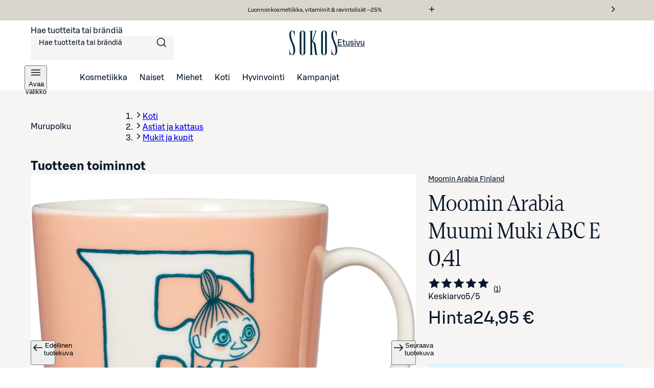

--- FILE ---
content_type: text/javascript;charset=UTF-8
request_url: https://www.sokos.fi/_next/static/chunks/260-6430a68f9cab94bf.js
body_size: 7868
content:
try{let e="undefined"!=typeof window?window:"undefined"!=typeof global?global:"undefined"!=typeof globalThis?globalThis:"undefined"!=typeof self?self:{},t=(new e.Error).stack;t&&(e._sentryDebugIds=e._sentryDebugIds||{},e._sentryDebugIds[t]="577a84fd-4d74-4ed8-a883-569654304676",e._sentryDebugIdIdentifier="sentry-dbid-577a84fd-4d74-4ed8-a883-569654304676")}catch(e){}"use strict";(self.webpackChunk_N_E=self.webpackChunk_N_E||[]).push([[260],{22431:(e,t)=>{var n=60103,r=60106,i=60107,o=60108,u=60114,l=60109,a=60110,s=60112,d=60113,c=60120,g=60115,h=60116,f=60121,p=60122,m=60117,I=60129,v=60131;if("function"==typeof Symbol&&Symbol.for){var y=Symbol.for;n=y("react.element"),r=y("react.portal"),i=y("react.fragment"),o=y("react.strict_mode"),u=y("react.profiler"),l=y("react.provider"),a=y("react.context"),s=y("react.forward_ref"),d=y("react.suspense"),c=y("react.suspense_list"),g=y("react.memo"),h=y("react.lazy"),y("react.block"),y("react.server.block"),y("react.fundamental"),y("react.debug_trace_mode"),y("react.legacy_hidden")}},41811:(e,t,n)=>{n.d(t,{I:()=>l});var r=n(26514),i=n(75834),o=n(15449);let u={size:"24"},l=(0,i.forwardRef)((e,t)=>{let{size:n=u.size,...i}=e;return"24"===n?(0,r.jsx)(o.I,{svg:(0,r.jsx)("svg",{fill:"none",xmlns:"http://www.w3.org/2000/svg",viewBox:"0 0 24 24",children:(0,r.jsx)("path",{fillRule:"evenodd",d:"m9.06 12 6.97 6.97-1.06 1.06L6.94 12l8.03-8.03 1.06 1.06z",fill:"currentColor"})}),height:"24",width:"24",...i,ref:t}):(0,r.jsx)(o.I,{svg:(0,r.jsx)("svg",{fill:"none",xmlns:"http://www.w3.org/2000/svg",viewBox:"0 0 16 16",children:(0,r.jsx)("path",{fillRule:"evenodd",d:"m6.561 8 4.47 4.47-1.06 1.06L4.44 8l5.53-5.53 1.061 1.06z",fill:"currentColor"})}),height:"16",width:"16",...i,ref:t})})},64635:(e,t,n)=>{n(22431)},71216:(e,t,n)=>{function r(e,t){if(null==e)return{};var n={};for(var r in e)if(({}).hasOwnProperty.call(e,r)){if(-1!==t.indexOf(r))continue;n[r]=e[r]}return n}function i(){return(i=Object.assign?Object.assign.bind():function(e){for(var t=1;t<arguments.length;t++){var n=arguments[t];for(var r in n)({}).hasOwnProperty.call(n,r)&&(e[r]=n[r])}return e}).apply(null,arguments)}n.d(t,{WM:()=>en});var o=n(68208),u=n.n(o),l=n(75834);n(64635);let a=e=>"object"==typeof e&&null!=e&&1===e.nodeType,s=(e,t)=>(!t||"hidden"!==e)&&"visible"!==e&&"clip"!==e,d=(e,t)=>{if(e.clientHeight<e.scrollHeight||e.clientWidth<e.scrollWidth){let n=getComputedStyle(e,null);return s(n.overflowY,t)||s(n.overflowX,t)||(e=>{let t=(e=>{if(!e.ownerDocument||!e.ownerDocument.defaultView)return null;try{return e.ownerDocument.defaultView.frameElement}catch(e){return null}})(e);return!!t&&(t.clientHeight<e.scrollHeight||t.clientWidth<e.scrollWidth)})(e)}return!1},c=(e,t,n,r,i,o,u,l)=>o<e&&u>t||o>e&&u<t?0:o<=e&&l<=n||u>=t&&l>=n?o-e-r:u>t&&l<n||o<e&&l>n?u-t+i:0,g=e=>{let t=e.parentElement;return null==t?e.getRootNode().host||null:t};var h=(e,t)=>{var n,r,i,o,u,l;if("undefined"==typeof document)return[];let{scrollMode:s,block:h,inline:f,boundary:p,skipOverflowHiddenElements:m}=t,I="function"==typeof p?p:e=>e!==p;if(!a(e))throw TypeError("Invalid target");let v=document.scrollingElement||document.documentElement,y=[],b=e;for(;a(b)&&I(b);){if((b=g(b))===v){y.push(b);break}null!=b&&b===document.body&&d(b)&&!d(document.documentElement)||null!=b&&d(b,m)&&y.push(b)}let x=null!=(r=null==(n=window.visualViewport)?void 0:n.width)?r:innerWidth,w=null!=(o=null==(i=window.visualViewport)?void 0:i.height)?o:innerHeight,k=null!=(u=window.scrollX)?u:pageXOffset,O=null!=(l=window.scrollY)?l:pageYOffset,{height:E,width:M,top:C,right:D,bottom:F,left:S}=e.getBoundingClientRect(),K="start"===h||"nearest"===h?C:"end"===h?F:C+E/2,T="center"===f?S+M/2:"end"===f?D:S,R=[];for(let e=0;e<y.length;e++){let t=y[e],{height:n,width:r,top:i,right:o,bottom:u,left:l}=t.getBoundingClientRect();if("if-needed"===s&&C>=0&&S>=0&&F<=w&&D<=x&&C>=i&&F<=u&&S>=l&&D<=o)break;let a=getComputedStyle(t),d=parseInt(a.borderLeftWidth,10),g=parseInt(a.borderTopWidth,10),p=parseInt(a.borderRightWidth,10),m=parseInt(a.borderBottomWidth,10),I=0,b=0,B="offsetWidth"in t?t.offsetWidth-t.clientWidth-d-p:0,N="offsetHeight"in t?t.offsetHeight-t.clientHeight-g-m:0,L="offsetWidth"in t?0===t.offsetWidth?0:r/t.offsetWidth:0,V="offsetHeight"in t?0===t.offsetHeight?0:n/t.offsetHeight:0;if(v===t)I="start"===h?K:"end"===h?K-w:"nearest"===h?c(O,O+w,w,g,m,O+K,O+K+E,E):K-w/2,b="start"===f?T:"center"===f?T-x/2:"end"===f?T-x:c(k,k+x,x,d,p,k+T,k+T+M,M),I=Math.max(0,I+O),b=Math.max(0,b+k);else{I="start"===h?K-i-g:"end"===h?K-u+m+N:"nearest"===h?c(i,u,n,g,m+N,K,K+E,E):K-(i+n/2)+N/2,b="start"===f?T-l-d:"center"===f?T-(l+r/2)+B/2:"end"===f?T-o+p+B:c(l,o,r,d,p+B,T,T+M,M);let{scrollLeft:e,scrollTop:a}=t;I=Math.max(0,Math.min(a+I/V,t.scrollHeight-n/V+N)),b=Math.max(0,Math.min(e+b/L,t.scrollWidth-r/L+B)),K+=a-I,T+=e-b}R.push({el:t,top:I,left:b})}return R},f=function(){return(f=Object.assign||function(e){for(var t,n=1,r=arguments.length;n<r;n++)for(var i in t=arguments[n])Object.prototype.hasOwnProperty.call(t,i)&&(e[i]=t[i]);return e}).apply(this,arguments)};Object.create;Object.create;var p=("function"==typeof SuppressedError&&SuppressedError,0);function m(){}function I(e,t,n){return e===t||t instanceof n.Node&&e.contains&&e.contains(t)}function v(e,t){var n;function r(){n&&clearTimeout(n)}function i(){for(var i=arguments.length,o=Array(i),u=0;u<i;u++)o[u]=arguments[u];r(),n=setTimeout(function(){n=null,e.apply(void 0,o)},t)}return i.cancel=r,i}function y(){for(var e=arguments.length,t=Array(e),n=0;n<e;n++)t[n]=arguments[n];return function(e){for(var n=arguments.length,r=Array(n>1?n-1:0),i=1;i<n;i++)r[i-1]=arguments[i];return t.some(function(t){return t&&t.apply(void 0,[e].concat(r)),e.preventDownshiftDefault||e.hasOwnProperty("nativeEvent")&&e.nativeEvent.preventDownshiftDefault})}}function b(){for(var e=arguments.length,t=Array(e),n=0;n<e;n++)t[n]=arguments[n];return function(e){t.forEach(function(t){"function"==typeof t?t(e):t&&(t.current=e)})}}function x(e,t){return Object.keys(e).reduce(function(n,r){return n[r]=void 0!==t[r]?t[r]:e[r],n},{})}function w(e){var t=e.key,n=e.keyCode;return n>=37&&n<=40&&0!==t.indexOf("Arrow")?"Arrow"+t:t}function k(e,t,n,r,i){if(void 0===i&&(i=!0),0===n)return -1;var o=n-1;("number"!=typeof t||t<0||t>=n)&&(t=e>0?-1:o+1);var u=t+e;u<0?u=i?o:0:u>o&&(u=i?0:o);var l=O(e,u,n,r,i);return -1===l?t>=n?-1:t:l}function O(e,t,n,r,i){var o=r(t);if(!o||!o.hasAttribute("disabled"))return t;if(e>0){for(var u=t+1;u<n;u++)if(!r(u).hasAttribute("disabled"))return u}else for(var l=t-1;l>=0;l--)if(!r(l).hasAttribute("disabled"))return l;return i?e>0?O(1,0,n,r,!1):O(-1,n-1,n,r,!1):-1}function E(e,t,n,r){return void 0===r&&(r=!0),t.some(function(t){return t&&(I(t,e,n)||r&&I(t,n.document.activeElement,n))})}var M=v(function(e){D(e).textContent=""},500);function C(e,t){var n=D(t);e&&(n.textContent=e,M(t))}function D(e){void 0===e&&(e=document);var t=e.getElementById("a11y-status-message");return t||((t=e.createElement("div")).setAttribute("id","a11y-status-message"),t.setAttribute("role","status"),t.setAttribute("aria-live","polite"),t.setAttribute("aria-relevant","additions text"),Object.assign(t.style,{border:"0",clip:"rect(0 0 0 0)",height:"1px",margin:"-1px",overflow:"hidden",padding:"0",position:"absolute",width:"1px"}),e.body.appendChild(t)),t}var F=["isInitialMount","highlightedIndex","items","environment"],S={highlightedIndex:-1,isOpen:!1,selectedItem:null,inputValue:""},K=v(function(e,t){C(e(),t)},200),T="undefined"!=typeof window&&void 0!==window.document&&void 0!==window.document.createElement?l.useLayoutEffect:l.useEffect;function R(e){var t=e.id,n=void 0===t?"downshift-"+String(p++):t,r=e.labelId,i=e.menuId,o=e.getItemId,u=e.toggleButtonId,a=e.inputId;return(0,l.useRef)({labelId:r||n+"-label",menuId:i||n+"-menu",getItemId:o||function(e){return n+"-item-"+e},toggleButtonId:u||n+"-toggle-button",inputId:a||n+"-input"}).current}function B(e,t,n,r){var i,o;if(void 0===e){if(void 0===t)throw Error(r);i=n[t],o=t}else o=void 0===t?n.indexOf(e):t,i=e;return[i,o]}function N(e){return""+e.slice(0,1).toUpperCase()+e.slice(1)}function L(e){var t=(0,l.useRef)(e);return t.current=e,t}function V(e,t,n){var r=(0,l.useRef)(),o=(0,l.useRef)(),u=(0,l.useCallback)(function(t,n){o.current=n;var r=e(t=x(t,n.props),n);return n.props.stateReducer(t,i({},n,{changes:r}))},[e]),a=(0,l.useReducer)(u,t),s=a[0],d=a[1],c=L(n),g=(0,l.useCallback)(function(e){return d(i({props:c.current},e))},[c]),h=o.current;return(0,l.useEffect)(function(){var e,t,n,o;h&&r.current&&r.current!==s&&(e=x(r.current,h.props),t=h.props,n=h.type,o={},Object.keys(e).forEach(function(t){var n,r,u,l,a,d,c;n=t,r=h,u=e,l=s,a=r.props,d=r.type,a[c="on"+N(n)+"Change"]&&void 0!==l[n]&&l[n]!==u[n]&&a[c](i({type:d},l)),s[t]!==e[t]&&(o[t]=s[t])}),t.onStateChange&&Object.keys(o).length&&t.onStateChange(i({type:n},o))),r.current=s},[s,n,h]),[s,g]}function P(e,t,n){var r=V(e,t,n),i=r[0],o=r[1];return[x(i,n),o]}var A={itemToString:function(e){return e?String(e):""},stateReducer:function(e,t){return t.changes},getA11ySelectionMessage:function(e){var t=e.selectedItem,n=e.itemToString;return t?n(t)+" has been selected.":""},scrollIntoView:function(e,t){e&&h(e,{boundary:t,block:"nearest",scrollMode:"if-needed"}).forEach(function(e){var t=e.el,n=e.top,r=e.left;t.scrollTop=n,t.scrollLeft=r})},environment:"undefined"==typeof window?{}:window};function _(e,t,n){void 0===n&&(n=S);var r=e["default"+N(t)];return void 0!==r?r:n[t]}function H(e,t,n){void 0===n&&(n=S);var r=e[t];if(void 0!==r)return r;var i=e["initial"+N(t)];return void 0!==i?i:_(e,t,n)}function j(e){var t=H(e,"selectedItem"),n=H(e,"isOpen"),r=H(e,"highlightedIndex"),i=H(e,"inputValue");return{highlightedIndex:r<0&&t&&n?e.items.indexOf(t):r,isOpen:n,selectedItem:t,inputValue:i}}function W(e,t,n){var r=e.items,i=e.initialHighlightedIndex,o=e.defaultHighlightedIndex,u=t.selectedItem,l=t.highlightedIndex;return 0===r.length?-1:void 0!==i&&l===i?i:void 0!==o?o:u?r.indexOf(u):0===n?-1:n<0?r.length-1:0}function z(e,t,n,r){var i=(0,l.useRef)({isMouseDown:!1,isTouchMove:!1});return(0,l.useEffect)(function(){if((null==n?void 0:n.addEventListener)!=null){var o=function(){i.current.isMouseDown=!0},u=function(o){i.current.isMouseDown=!1,e&&!E(o.target,t.map(function(e){return e.current}),n)&&r()},l=function(){i.current.isTouchMove=!1},a=function(){i.current.isTouchMove=!0},s=function(o){!e||i.current.isTouchMove||E(o.target,t.map(function(e){return e.current}),n,!1)||r()};return n.addEventListener("mousedown",o),n.addEventListener("mouseup",u),n.addEventListener("touchstart",l),n.addEventListener("touchmove",a),n.addEventListener("touchend",s),function(){n.removeEventListener("mousedown",o),n.removeEventListener("mouseup",u),n.removeEventListener("touchstart",l),n.removeEventListener("touchmove",a),n.removeEventListener("touchend",s)}}},[e,n]),i}var U=function(){return m};function X(e,t,n){var o=n.isInitialMount,u=n.highlightedIndex,a=n.items,s=n.environment,d=r(n,F);(0,l.useEffect)(function(){o||K(function(){return e(i({highlightedIndex:u,highlightedItem:a[u],resultCount:a.length},d))},s.document)},t)}function Y(e){var t=e.highlightedIndex,n=e.isOpen,r=e.itemRefs,i=e.getItemNodeFromIndex,o=e.menuElement,u=e.scrollIntoView,a=(0,l.useRef)(!0);return T(function(){!(t<0)&&n&&Object.keys(r.current).length&&(!1===a.current?a.current=!0:u(i(t),o))},[t]),a}function q(e,t,n){void 0===n&&(n=!0);var r,o=(null==(r=e.items)?void 0:r.length)&&t>=0;return i({isOpen:!1,highlightedIndex:-1},o&&i({selectedItem:e.items[t],isOpen:_(e,"isOpen"),highlightedIndex:_(e,"highlightedIndex")},n&&{inputValue:e.itemToString(e.items[t])}))}function $(e,t,n){var r,o=t.type,u=t.props;switch(o){case n.ItemMouseMove:r={highlightedIndex:t.disabled?-1:t.index};break;case n.MenuMouseLeave:r={highlightedIndex:-1};break;case n.ToggleButtonClick:case n.FunctionToggleMenu:r={isOpen:!e.isOpen,highlightedIndex:e.isOpen?-1:W(u,e,0)};break;case n.FunctionOpenMenu:r={isOpen:!0,highlightedIndex:W(u,e,0)};break;case n.FunctionCloseMenu:r={isOpen:!1};break;case n.FunctionSetHighlightedIndex:r={highlightedIndex:t.highlightedIndex};break;case n.FunctionSetInputValue:r={inputValue:t.inputValue};break;case n.FunctionReset:r={highlightedIndex:_(u,"highlightedIndex"),isOpen:_(u,"isOpen"),selectedItem:_(u,"selectedItem"),inputValue:_(u,"inputValue")};break;default:throw Error("Reducer called without proper action type.")}return i({},e,r)}u().array.isRequired,u().func,u().func,u().func,u().number,u().number,u().number,u().bool,u().bool,u().bool,u().any,u().any,u().any,u().string,u().string,u().string,u().func,u().string,u().func,u().func,u().func,u().func,u().func,u().shape({addEventListener:u().func,removeEventListener:u().func,document:u().shape({getElementById:u().func,activeElement:u().any,body:u().any})});var G=f(f({},A),{getA11yStatusMessage:function(e){var t=e.isOpen,n=e.resultCount,r=e.previousResultCount;return t?n?n!==r?"".concat(n," result").concat(1===n?" is":"s are"," available, use up and down arrow keys to navigate. Press Enter or Space Bar keys to select."):"":"No results are available.":""}}),J=Object.freeze({__proto__:null,ToggleButtonClick:0,ToggleButtonKeyDownArrowDown:1,ToggleButtonKeyDownArrowUp:2,ToggleButtonKeyDownCharacter:3,ToggleButtonKeyDownEscape:4,ToggleButtonKeyDownHome:5,ToggleButtonKeyDownEnd:6,ToggleButtonKeyDownEnter:7,ToggleButtonKeyDownSpaceButton:8,ToggleButtonKeyDownPageUp:9,ToggleButtonKeyDownPageDown:10,ToggleButtonBlur:11,MenuMouseLeave:12,ItemMouseMove:13,ItemClick:14,FunctionToggleMenu:15,FunctionOpenMenu:16,FunctionCloseMenu:17,FunctionSetHighlightedIndex:18,FunctionSelectItem:19,FunctionSetInputValue:20,FunctionReset:21});function Q(e,t){var n,r,o=t.type,u=t.props,l=t.altKey;switch(o){case 14:r={isOpen:_(u,"isOpen"),highlightedIndex:_(u,"highlightedIndex"),selectedItem:u.items[t.index]};break;case 3:var a=t.key,s=""+e.inputValue+a,d=function(e){for(var t=e.keysSoFar,n=e.highlightedIndex,r=e.items,i=e.itemToString,o=e.getItemNodeFromIndex,u=t.toLowerCase(),l=0;l<r.length;l++){var a=(l+n+ +(t.length<2))%r.length,s=r[a];if(void 0!==s&&i(s).toLowerCase().startsWith(u)){var d=o(a);if(!(null==d?void 0:d.hasAttribute("disabled")))return a}}return n}({keysSoFar:s,highlightedIndex:!e.isOpen&&e.selectedItem?u.items.indexOf(e.selectedItem):e.highlightedIndex,items:u.items,itemToString:u.itemToString,getItemNodeFromIndex:t.getItemNodeFromIndex});r={inputValue:s,highlightedIndex:d,isOpen:!0};break;case 1:r={highlightedIndex:e.isOpen?k(1,e.highlightedIndex,u.items.length,t.getItemNodeFromIndex,!1):l&&null==e.selectedItem?-1:W(u,e,1),isOpen:!0};break;case 2:r=e.isOpen&&l?q(u,e.highlightedIndex,!1):{highlightedIndex:e.isOpen?k(-1,e.highlightedIndex,u.items.length,t.getItemNodeFromIndex,!1):W(u,e,-1),isOpen:!0};break;case 7:case 8:r=q(u,e.highlightedIndex,!1);break;case 5:r={highlightedIndex:O(1,0,u.items.length,t.getItemNodeFromIndex,!1),isOpen:!0};break;case 6:r={highlightedIndex:O(-1,u.items.length-1,u.items.length,t.getItemNodeFromIndex,!1),isOpen:!0};break;case 9:r={highlightedIndex:k(-10,e.highlightedIndex,u.items.length,t.getItemNodeFromIndex,!1)};break;case 10:r={highlightedIndex:k(10,e.highlightedIndex,u.items.length,t.getItemNodeFromIndex,!1)};break;case 4:r={isOpen:!1,highlightedIndex:-1};break;case 11:r=i({isOpen:!1,highlightedIndex:-1},e.highlightedIndex>=0&&(null==(n=u.items)?void 0:n.length)&&{selectedItem:u.items[e.highlightedIndex]});break;case 19:r={selectedItem:t.selectedItem};break;default:return $(e,t,J)}return i({},e,r)}var Z=["onMouseLeave","refKey","onKeyDown","onBlur","ref"],ee=["onBlur","onClick","onPress","onKeyDown","refKey","ref"],et=["item","index","onMouseMove","onClick","onPress","refKey","ref","disabled"];function en(e){void 0===e&&(e={});var t=i({},G,e),n=t.items,o=t.scrollIntoView,u=t.environment,a=t.itemToString,s=t.getA11ySelectionMessage,d=t.getA11yStatusMessage,c=P(Q,j(t),t),g=c[0],h=c[1],f=g.isOpen,p=g.highlightedIndex,m=g.selectedItem,I=g.inputValue,x=(0,l.useRef)(null),k=(0,l.useRef)(null),O=(0,l.useRef)({}),E=(0,l.useRef)(null),M=R(t),C=(0,l.useRef)(),D=(0,l.useRef)(!0),F=L({state:g,props:t}),S=(0,l.useCallback)(function(e){return O.current[M.getItemId(e)]},[M]);X(d,[f,p,I,n],i({isInitialMount:D.current,previousResultCount:C.current,items:n,environment:u,itemToString:a},g)),X(s,[m],i({isInitialMount:D.current,previousResultCount:C.current,items:n,environment:u,itemToString:a},g));var K=Y({menuElement:k.current,highlightedIndex:p,isOpen:f,itemRefs:O,scrollIntoView:o,getItemNodeFromIndex:S});(0,l.useEffect)(function(){return E.current=v(function(e){e({type:20,inputValue:""})},500),function(){E.current.cancel()}},[]),(0,l.useEffect)(function(){I&&E.current(h)},[h,I]),D.current,(0,l.useEffect)(function(){D.current||(C.current=n.length)});var T=z(f,[k,x],u,function(){h({type:11})}),N=U("getMenuProps","getToggleButtonProps");(0,l.useEffect)(function(){return D.current=!1,function(){D.current=!0}},[]),(0,l.useEffect)(function(){f||(O.current={})},[f]);var V=(0,l.useMemo)(function(){return{ArrowDown:function(e){e.preventDefault(),h({type:1,getItemNodeFromIndex:S,altKey:e.altKey})},ArrowUp:function(e){e.preventDefault(),h({type:2,getItemNodeFromIndex:S,altKey:e.altKey})},Home:function(e){e.preventDefault(),h({type:5,getItemNodeFromIndex:S})},End:function(e){e.preventDefault(),h({type:6,getItemNodeFromIndex:S})},Escape:function(){F.current.state.isOpen&&h({type:4})},Enter:function(e){e.preventDefault(),h({type:7*!!F.current.state.isOpen})},PageUp:function(e){F.current.state.isOpen&&(e.preventDefault(),h({type:9,getItemNodeFromIndex:S}))},PageDown:function(e){F.current.state.isOpen&&(e.preventDefault(),h({type:10,getItemNodeFromIndex:S}))}," ":function(e){e.preventDefault();var t=F.current.state;if(!t.isOpen)return void h({type:0});t.inputValue?h({type:3,key:" ",getItemNodeFromIndex:S}):h({type:8})}}},[h,S,F]),A=(0,l.useCallback)(function(){h({type:15})},[h]),_=(0,l.useCallback)(function(){h({type:17})},[h]),H=(0,l.useCallback)(function(){h({type:16})},[h]),W=(0,l.useCallback)(function(e){h({type:18,highlightedIndex:e})},[h]),q=(0,l.useCallback)(function(e){h({type:19,selectedItem:e})},[h]),$=(0,l.useCallback)(function(){h({type:21})},[h]),J=(0,l.useCallback)(function(e){h({type:20,inputValue:e})},[h]),en=(0,l.useCallback)(function(e){return i({id:M.labelId,htmlFor:M.toggleButtonId},e)},[M]),er=(0,l.useCallback)(function(e,t){var n,o=void 0===e?{}:e,u=o.onMouseLeave,l=o.refKey,a=void 0===l?"ref":l;o.onKeyDown,o.onBlur;var s=o.ref,d=r(o,Z),c=(void 0===t?{}:t).suppressRefError;return N("getMenuProps",void 0!==c&&c,a,k),i(((n={})[a]=b(s,function(e){k.current=e}),n.id=M.menuId,n.role="listbox",n["aria-labelledby"]=d&&d["aria-label"]?void 0:""+M.labelId,n.onMouseLeave=y(u,function(){h({type:12})}),n),d)},[h,N,M]);return{getToggleButtonProps:(0,l.useCallback)(function(e,t){var n,o=void 0===e?{}:e,u=o.onBlur,l=o.onClick;o.onPress;var a=o.onKeyDown,s=o.refKey,d=void 0===s?"ref":s,c=o.ref,g=r(o,ee),f=(void 0===t?{}:t).suppressRefError,p=F.current.state,m=i(((n={})[d]=b(c,function(e){x.current=e}),n["aria-activedescendant"]=p.isOpen&&p.highlightedIndex>-1?M.getItemId(p.highlightedIndex):"",n["aria-controls"]=M.menuId,n["aria-expanded"]=F.current.state.isOpen,n["aria-haspopup"]="listbox",n["aria-labelledby"]=g&&g["aria-label"]?void 0:""+M.labelId,n.id=M.toggleButtonId,n.role="combobox",n.tabIndex=0,n.onBlur=y(u,function(){p.isOpen&&!T.current.isMouseDown&&h({type:11})}),n),g);return g.disabled||(m.onClick=y(l,function(){h({type:0})}),m.onKeyDown=y(a,function(e){var t=w(e);t&&V[t]?V[t](e):/^\S{1}$/.test(t)&&h({type:3,key:t,getItemNodeFromIndex:S})})),N("getToggleButtonProps",void 0!==f&&f,d,x),m},[F,M,N,h,T,V,S]),getLabelProps:en,getMenuProps:er,getItemProps:(0,l.useCallback)(function(e){var t,n=void 0===e?{}:e,o=n.item,u=n.index,l=n.onMouseMove,a=n.onClick;n.onPress;var s=n.refKey,d=n.ref,c=n.disabled,g=r(n,et),f=F.current,p=f.state,I=B(o,u,f.props.items,"Pass either item or index to getItemProps!"),v=I[0],x=I[1],w=i(((t={disabled:c,role:"option","aria-selected":""+(v===m),id:M.getItemId(x)})[void 0===s?"ref":s]=b(d,function(e){e&&(O.current[M.getItemId(x)]=e)}),t),g);return c||(w.onClick=y(a,function(){h({type:14,index:x})})),w.onMouseMove=y(l,function(){x!==p.highlightedIndex&&(K.current=!1,h({type:13,index:x,disabled:c}))}),w},[F,m,M,K,h]),toggleMenu:A,openMenu:H,closeMenu:_,setHighlightedIndex:W,selectItem:q,reset:$,setInputValue:J,highlightedIndex:p,isOpen:f,selectedItem:m,inputValue:I}}en.stateChangeTypes=J;var er=Object.freeze({__proto__:null,InputKeyDownArrowDown:0,InputKeyDownArrowUp:1,InputKeyDownEscape:2,InputKeyDownHome:3,InputKeyDownEnd:4,InputKeyDownPageUp:5,InputKeyDownPageDown:6,InputKeyDownEnter:7,InputChange:8,InputBlur:9,InputFocus:10,MenuMouseLeave:11,ItemMouseMove:12,ItemClick:13,ToggleButtonClick:14,FunctionToggleMenu:15,FunctionOpenMenu:16,FunctionCloseMenu:17,FunctionSetHighlightedIndex:18,FunctionSelectItem:19,FunctionSetInputValue:20,FunctionReset:21,ControlledPropUpdatedSelectedItem:22});u().array.isRequired,u().func,u().func,u().func,u().func,u().number,u().number,u().number,u().bool,u().bool,u().bool,u().any,u().any,u().any,u().string,u().string,u().string,u().string,u().string,u().string,u().func,u().string,u().string,u().func,u().func,u().func,u().func,u().func,u().func,u().shape({addEventListener:u().func,removeEventListener:u().func,document:u().shape({getElementById:u().func,activeElement:u().any,body:u().any})});var ei=i({},A,{selectedItemChanged:function(e,t){return e!==t},getA11yStatusMessage:function(e){var t=e.isOpen,n=e.resultCount,r=e.previousResultCount;return t?n?n!==r?n+" result"+(1===n?" is":"s are")+" available, use up and down arrow keys to navigate. Press Enter key to select.":"":"No results are available.":""}});function eo(e,t){var n,r,o=t.type,u=t.props,l=t.altKey;switch(o){case 13:r={isOpen:_(u,"isOpen"),highlightedIndex:_(u,"highlightedIndex"),selectedItem:u.items[t.index],inputValue:u.itemToString(u.items[t.index])};break;case 0:r=e.isOpen?{highlightedIndex:k(1,e.highlightedIndex,u.items.length,t.getItemNodeFromIndex,!0)}:{highlightedIndex:l&&null==e.selectedItem?-1:W(u,e,1,t.getItemNodeFromIndex),isOpen:u.items.length>=0};break;case 1:r=e.isOpen?l?q(u,e.highlightedIndex):{highlightedIndex:k(-1,e.highlightedIndex,u.items.length,t.getItemNodeFromIndex,!0)}:{highlightedIndex:W(u,e,-1,t.getItemNodeFromIndex),isOpen:u.items.length>=0};break;case 7:r=q(u,e.highlightedIndex);break;case 2:r=i({isOpen:!1,highlightedIndex:-1},!e.isOpen&&{selectedItem:null,inputValue:""});break;case 5:r={highlightedIndex:k(-10,e.highlightedIndex,u.items.length,t.getItemNodeFromIndex,!1)};break;case 6:r={highlightedIndex:k(10,e.highlightedIndex,u.items.length,t.getItemNodeFromIndex,!1)};break;case 3:r={highlightedIndex:O(1,0,u.items.length,t.getItemNodeFromIndex,!1)};break;case 4:r={highlightedIndex:O(-1,u.items.length-1,u.items.length,t.getItemNodeFromIndex,!1)};break;case 9:r=i({isOpen:!1,highlightedIndex:-1},e.highlightedIndex>=0&&(null==(n=u.items)?void 0:n.length)&&t.selectItem&&{selectedItem:u.items[e.highlightedIndex],inputValue:u.itemToString(u.items[e.highlightedIndex])});break;case 8:r={isOpen:!0,highlightedIndex:_(u,"highlightedIndex"),inputValue:t.inputValue};break;case 10:r={isOpen:!0,highlightedIndex:W(u,e,0)};break;case 19:r={selectedItem:t.selectedItem,inputValue:u.itemToString(t.selectedItem)};break;case 22:r={inputValue:t.inputValue};break;default:return $(e,t,er)}return i({},e,r)}var eu=["onMouseLeave","refKey","ref"],el=["item","index","refKey","ref","onMouseMove","onMouseDown","onClick","onPress","disabled"],ea=["onClick","onPress","refKey","ref"],es=["onKeyDown","onChange","onInput","onFocus","onBlur","onChangeText","refKey","ref"];var ed={activeIndex:-1,selectedItems:[]};function ec(e){if(e.shiftKey||e.metaKey||e.ctrlKey||e.altKey)return!1;var t=e.target;return!(t instanceof HTMLInputElement)||""===t.value||0===t.selectionStart&&0===t.selectionEnd}u().array,u().array,u().array,u().func,u().func,u().func,u().number,u().number,u().number,u().func,u().func,u().string,u().string,u().shape({addEventListener:u().func,removeEventListener:u().func,document:u().shape({getElementById:u().func,activeElement:u().any,body:u().any})});var eg={itemToString:A.itemToString,stateReducer:A.stateReducer,environment:A.environment,getA11yRemovalMessage:function(e){var t=e.removedSelectedItem;return(0,e.itemToString)(t)+" has been removed."},keyNavigationNext:"ArrowRight",keyNavigationPrevious:"ArrowLeft"},eh=Object.freeze({__proto__:null,SelectedItemClick:0,SelectedItemKeyDownDelete:1,SelectedItemKeyDownBackspace:2,SelectedItemKeyDownNavigationNext:3,SelectedItemKeyDownNavigationPrevious:4,DropdownKeyDownNavigationPrevious:5,DropdownKeyDownBackspace:6,DropdownClick:7,FunctionAddSelectedItem:8,FunctionRemoveSelectedItem:9,FunctionSetSelectedItems:10,FunctionSetActiveIndex:11,FunctionReset:12});function ef(e,t){var n,r=t.type,o=t.index,u=t.props,l=t.selectedItem,a=e.activeIndex,s=e.selectedItems;switch(r){case 0:n={activeIndex:o};break;case 4:n={activeIndex:a-1<0?0:a-1};break;case 3:n={activeIndex:a+1>=s.length?-1:a+1};break;case 2:case 1:if(a<0)break;var d=a;1===s.length?d=-1:a===s.length-1&&(d=s.length-2),n=i({selectedItems:[].concat(s.slice(0,a),s.slice(a+1))},{activeIndex:d});break;case 5:n={activeIndex:s.length-1};break;case 6:n={selectedItems:s.slice(0,s.length-1)};break;case 8:n={selectedItems:[].concat(s,[l])};break;case 7:n={activeIndex:-1};break;case 9:var c=a,g=s.indexOf(l);if(g<0)break;1===s.length?c=-1:g===s.length-1&&(c=s.length-2),n={selectedItems:[].concat(s.slice(0,g),s.slice(g+1)),activeIndex:c};break;case 10:n={selectedItems:t.selectedItems};break;case 11:n={activeIndex:t.activeIndex};break;case 12:n={activeIndex:_(u,"activeIndex",ed),selectedItems:_(u,"selectedItems",ed)};break;default:throw Error("Reducer called without proper action type.")}return i({},e,n)}var ep=["refKey","ref","onClick","onKeyDown","selectedItem","index"],em=["refKey","ref","onKeyDown","onClick","preventKeyAction"]}}]);